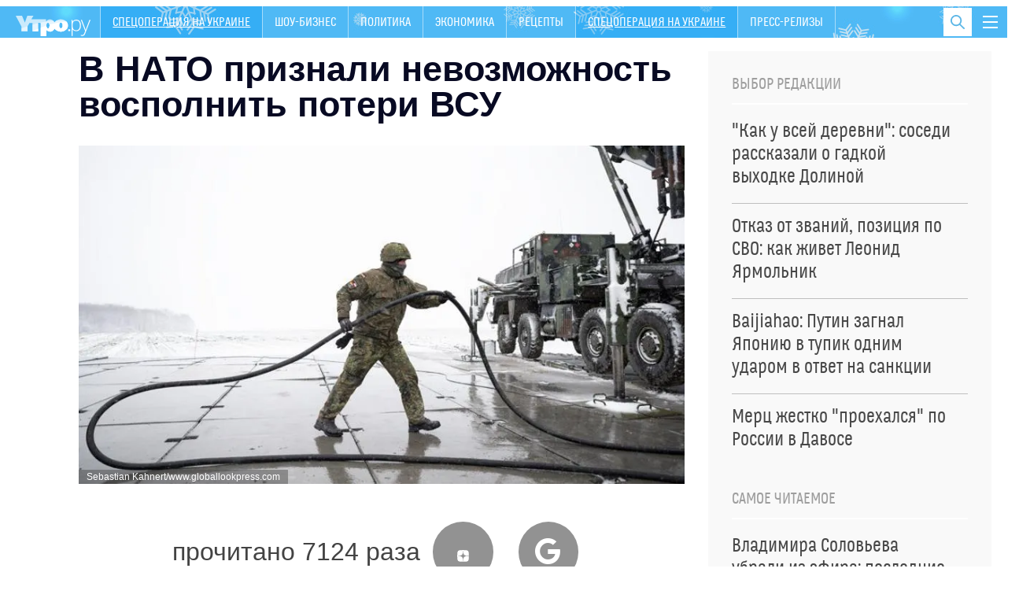

--- FILE ---
content_type: text/css
request_url: https://utro.ru/static/css/newmain.css?v18
body_size: 95915
content:
html {
  color: #222;
  font-size: 1em;
  line-height: 1.4;
}
::-moz-selection {
  background: #b3d4fc;
  text-shadow: none;
}
::selection {
  background: #b3d4fc;
  text-shadow: none;
}
/*
 * A better looking default horizontal rule
 */
hr {
  display: block;
  height: 1px;
  border: 0;
  border-top: 1px solid #ccc;
  margin: 1em 0;
  padding: 0;
}
/*
 * Remove the gap between audio, canvas, iframes,
 * images, videos and the bottom of their containers:
 * https://github.com/h5bp/html5-boilerplate/issues/440
 */
audio,
canvas,
iframe,
img,
svg,
video {
  vertical-align: middle;
}
fieldset {
  border: 0;
  margin: 0;
  padding: 0;
}
/*
 * Allow only vertical resizing of textareas.
 */
textarea {
  resize: vertical;
}
/* ==========================================================================
   Browser Upgrade Prompt
   ========================================================================== */
.browserupgrade {
  margin: 0.2em 0;
  background: #ccc;
  color: #000;
  padding: 0.2em 0;
}
body {
  background: #fff;
  font-size: 24px;
  line-height: 1.20833333;
  color: #434343;
  font-family: Arial, "Helvetica CY", "Nimbus Sans L", sans-serif;
}
:first-child {
  margin-top: 0;
}
#wrap {
  padding: 65px 0 0;
  min-width: 1000px;
  width: 100%;
  position: relative;
  z-index: 1;
}
/* clearfix */
@media (min-width: 1260px) {
  .only-medium {
    display: none !important;
  }
}
@media (max-width: 1600px) {
  .only-large {
    display: none !important;
  }
}
@media (max-width: 1259px) {
  .not-medium {
    display: none !important;
  }
}
@media (min-width: 1601px) {
  .not-large {
    display: none !important;
  }
}
/* ICONS */
.icon-search {
  display: inline-block;
  width: 18px;
  height: 18px;
  background: url([data-uri]) 0 0 / auto 100% no-repeat;
}
.toggle-search .icon-search::before {
	display: none;
}
.icon-fb {
  display: inline-block;
  width: 30px;
  height: 30px;
  vertical-align: middle;
  background: url([data-uri]) 50% 50% / auto 38px no-repeat;
}
.icon-tw {
  display: inline-block;
  width: 30px;
  height: 30px;
  vertical-align: middle;
  background: url([data-uri]) 50% 120% / auto 38px no-repeat;
}
.icon-vk {
  display: inline-block;
  width: 30px;
  height: 30px;
  vertical-align: middle;
  background: url([data-uri]) 50% 50% / auto 28px no-repeat;
}
.icon-ok {
  display: inline-block;
  width: 30px;
  height: 30px;
  vertical-align: middle;
  background: url([data-uri]) 50% 50% / auto 26px no-repeat;
}
.icon-exclamation {
  display: inline-block;
  width: 1px;
  height: 1em;
  vertical-align: middle;
  position: relative;
}
.icon-exclamation:after {
  content: "";
  position: absolute;
  top: 0;
  left: 0;
  bottom: 0;
  margin: auto 0;
  width: 21px;
  height: 18px;
  background: url([data-uri]) 50% 50% / auto 18px no-repeat;
}
.icon-hasvideo {
  display: inline-block;
  width: 1px;
  height: 1em;
  vertical-align: middle;
  position: relative;
}
.icon-hasvideo:after {
  content: "";
  position: absolute;
  top: 0;
  left: 0;
  bottom: 0;
  margin: auto 0;
  width: 18px;
  height: 13px;
  background: url([data-uri]) 50% 50% / auto 18px no-repeat;
}
.icon-video {
  display: inline-block;
  width: 43px;
  height: 22px;
  vertical-align: middle;
  background: url([data-uri]) 50% 50% / auto 22px no-repeat;
}
._arrow._down {
	color: #fb3131;
}
._arrow._up {
  color: #3bfb31;
}
.media-box {
  height: 0;
  padding: 0 0 56.25%;
  overflow: hidden;
  background-size: cover;
  background-repeat: no-repeat;
  background-position: 50% 50%;
  margin: 0;
  position: relative;
}
.media-box img {
  opacity: 0;
  max-width: 100%;
}
.media-box .icon-video {
  position: absolute;
  right: 10px;
  bottom: 10px;
}
/* HEADER */
.header {
  position: fixed;
  border-top: solid 8px #fff;
  top: 0;
  left: 0;
  right: 0;
  z-index: 999;
  /* background: #4fb9f5; */
  background: #4fb9f5 url(/static/img/ng/utro_NY_68.jpg) repeat-x;
  height: 48px;
  padding-left: 20px;
  min-width: 1000px;
  box-sizing: border-box;
  box-shadow: 0 0 0 8px #fff;
}
.header__logo {
  float: left;
  text-decoration: none;
  font-size: 0;
  line-height: 40px;
  /*background: url(/static/img/logo_ytronews.png) 0 12px / contain no-repeat;*/
  background: url(/static/img/logo-1.svg) 0 12px / contain no-repeat;
}
.header__logo img {
  height: 26px;
  width: auto;
  visibility: hidden;
}
.header__currency {
  float: right;
  list-style: none;
  padding: 0;
  margin: 0;
  height: 40px;
  font-family: 'Boblic', sans-serif;
  display: table;
  text-transform: uppercase;
}
.header__currency img {
	height: 36px;
	margin: 2px 10px 0px 0px;
}
.header__currency li {
  display: table-cell;
  line-height: 40px;
  font-size: 16px;
  padding: 0 6px;
}
.header__currency-name {
  margin-right: 2px;
}
.header__currency-value {
  color: #fff;
}
.header__search {
  float: right;
  width: 40px;
  height: 40px;
  position: relative;
  z-index: 5;
}
.header__search form {
  height: 36px;
  width: 0;
  overflow: hidden;
  background: #fff;
  margin: 2px 0 0;
  position: absolute;
  top: 0;
  right: 38px;
  transition: width .25s;
}
.page__search form {
  width: 100%;
  height: 36px;
  margin: 0 0 20px 0;
  position: relative;
}
.header__search form input, .page__search form input {
  width: 100%;
  height: 100%;
  border: 0;
  padding: 0 20px;
  line-height: 36px;
  box-sizing: border-box;
  border-right: solid 1px #0099f1;
  color: #0099f1;
  font-size: 16px;
  font-family: 'Boblic', sans-serif;
  outline: 0;
}
.page__search form input {
  border: solid 1px #dadada;
  width: 100%;	
  color: #474747;
  font-size: 18px;
}
.page__search .news-block__title {
	font-size: 18px;
	color: #474747;
	text-transform: none;
	border-bottom: 0px none;
}
.page__search .news-block__title strong {
	color: #0099f1;
}
.page__search form input[type=submit] {
	width: 10%;
    position: absolute;
    float: right;
    right: 0px;
    top: 0px;
    background-color: #4fb9f5;
    color: #fff;
}
.header__search form input:placeholder, .page__search form input[type=text]:placeholder {
  color: #0099f1;
}
.header__search form input::-webkit-input-placeholder, .page__search form input[type=text]::-webkit-input-placeholder {
  color: #0099f1;
}
.header__search form input::-moz-placeholder, .page__search form input[type=text]::-moz-placeholder {
  color: #0099f1;
}
.header__search form input:-ms-input-placeholder, .page__search form input[type=text]:-ms-input-placeholder {
  color: #0099f1;
}
.header__search form input::placeholder, .page__search form input[type=text]::placeholder {
  color: #0099f1;
}
.header__search.show-form form {
  width: 220px;
}
.header__drop-navi {
  position: absolute;
  right: 0;
  top: 100%;
  width: 200px;
  background: #0099f1;
  color: #fff;
  padding: 10px;
  font-size: 18px;
  font-family: 'Boblic', sans-serif;
  z-index: 99;
  display: none;
}
.header__drop-navi ul {
  list-style: none;
  padding: 0;
  margin: 0;
}
.header__drop-navi ul a {
  color: #fff;
  padding: 6px 0;
  display: block;
  text-decoration: none;
}
.header__drop-navi ul a:hover {
  text-decoration: underline;
}
.header.show-drop-navi {
	overflow-y: initial;
}
.header.show-drop-navi .header__drop-navi {
  display: block;
}
.header.show-drop-navi .toggle-drop-navi {
  background: #0099f1;
}
.toggle-drop-navi {
  cursor: pointer;
  float: right;
  padding: 0 12px;
  height: 40px;
  border: 0;
  background: rgba(0, 153, 241, 0);
  margin: 0;
  outline: 0;
}
.toggle-drop-navi i {
  display: block;
  width: 19px;
  height: 2px;
  background: #fff;
}
.toggle-drop-navi i + i {
  margin-top: 5px;
}
.toggle-search {
  float: right;
  width: 36px;
  height: 36px;
  border: 0;
  background: #fff;
  margin: 2px 2px;
  outline: 0;
}
/* PRIMARY-NAV */
.primary-nav {
  float: left;
  list-style: none;
  padding: 0;
  margin: 0 -20px 0 12px;
  display: table;
  white-space: nowrap;
  border-left: solid 1px rgba(255, 255, 255, 0.5);
  height: 40px;
  font-size: 16px;
  text-transform: uppercase;
  font-family: 'Boblic', sans-serif;
  display: inline-block;
  overflow: hidden;
}
.primary-nav > li {
  border-right: solid 1px rgba(255, 255, 255, 0.5);
  display: table-cell;
  vertical-align: middle;
}
.primary-nav > li > a {
  display: inline-block;
  color: #fff;
  text-decoration: none;
  padding: 0 15px;
  line-height: 40px;
  background: rgba(0, 153, 241, 0);
  transition: all .25s;
}
.primary-nav > li > a:hover {
  background: rgba(0, 153, 241, 0.33);
  text-decoration: underline;
}
.primary-nav > li.active a {
  background: rgba(0, 153, 241, 0.33);
  text-decoration: underline;
}
/* ARTICLE */
.js-mediator-article .article__font2 {
  font-size: 48px;
  font-weight: bold;
  color: #000;
  text-transform: uppercase;
  margin: 1em 0;
}
.js-mediator-article .article__font1 {
  font-weight: bold;
  color: #000;
  text-transform: uppercase;
  font-size: 24px;
}
.js-mediator-article .article__font-1 {
  font-size: 14px;
}
.js-mediator-article .article__font-2 {
  font-size: 12px;
}
.js-mediator-article .article__greybg { background-color: #eee; }
.js-mediator-article .article__quote {
  font-style: italic;
  color: #0099f1;
  border-top: 2px solid;
  border-bottom: 2px solid;
  border-color: rgba(67, 67, 67, 0.2);
  padding: 30px 65px;
  position: relative;
}
.js-mediator-article .article__quote:before {
	content: "\201C";
	display: inline;
	position: absolute;
	top: -20px;
	left: 15px;
	font-size: 60px;
	padding: 0px 10px 0px 0px;
	background-color: #fff;
}
.js-mediator-article ._block {
  position: relative;
  width: 40%;
  float: right;
  margin: 20px 0 20px 20px;
}
.js-mediator-article ._block:before {
  content: "";
  position: absolute;
  top: 0;
  left: 0;
  right: 0;
  bottom: 0;
  background: url(../img/shadow-article-top.png) 0 0 no-repeat;
  /*transform: rotateZ(-90deg);*/
  z-index: -1;
}
.js-mediator-article ._block .news-block{
  z-index: 1;
}
.js-mediator-article ._block .news-block .news-block__title {
  padding: 20px 20px 0 20px;
  margin: 0;
  border: 0;
}
.js-mediator-article .theme-news__list {
  list-style: none;
  padding: 20px;
  margin: 0 auto;
  max-width: 300px;
  font-family: 'Boblic', sans-serif;
}
.js-mediator-article .theme-news__list li {
  overflow: hidden;
  border-top: solid 1px #e3e3e3;
  padding: 16px 0;
}
.js-mediator-article .theme-news__list li .theme-news__list-title-prea {
  text-transform: uppercase;
  font-size: 20px;
  color: rgba(67, 67, 67, 0.5);
  font-weight: 400;
  padding: 20px 20px 0 0;
  margin: 0;
  font-family: 'Boblic', sans-serif;
}
.js-mediator-article .theme-news__list li:first-child {
  margin-top: 0;
}
.js-mediator-article .theme-news__list li:last-child {
  padding-bottom: 0;
}
.js-mediator-article .theme-news__list-item img {
  width: 80px;
  height: auto;
  margin: 0 15px 0 0;
  float: left;
}
.js-mediator-article .theme-news__list-item a {
  color: #626262;
  text-decoration: none;
  transition: all .25s;
}
.js-mediator-article .theme-news__list-item a:hover .theme-news__list-title {
  color: #0099f1;
}
.js-mediator-article .theme-news__list-title {
  display: block;
  overflow: hidden;
  font-size: 18px;
  line-height: 0.88888889;
  color: #626262;
  transition: color .25s;
}
 .video__container {
 position: relative;
    width: 100%;
    height: 0;
    padding-bottom: 56.25%;
    clear: both;
}
 .video__container iframe {
 position: absolute;
    top: 0;
    left: 0;
    width: 100%;
    height: 100%;
}
.head__adv {
	max-width: 1360px;
	margin: 0px auto 30px auto;
}
.head__adv>div>div {
	margin: 0 auto;
}
/* BREND-PAGE */
.brendpage .adv__brend {
	max-width: 1260px;
	margin: -65px auto 86px auto;
}
@media (min-width: 1341px) {
	#wrap.brendpage .adv__brend {
		margin: -100px auto 116px auto;
	}
}
.brendpage .header {
	top: 200px;
	border-top: 0px none;
	padding-top: 4px;
	box-shadow: none;
}
#wrap.brendpage {
	max-width: 1260px;
	margin: 0px auto;
	background: #fff;
}

/* TOP-NEWS */
.top-news {
  float: left;
  width: 100%;
  box-sizing: border-box;
  padding: 0 360px 30px 20px;
  margin-right: -340px;
  background-color: #fff;
}
.top-news__title {
  font-family: "Arial Black", "Helvetica CY", "Nimbus Sans L" sans-serif;
  margin: 0 0 28px;
  font-size: 45px;
  line-height: 1;
  letter-spacing: -0.5px;
  font-weight: 900;
}
.top-news__title a {
  text-decoration: none;
  color: inherit;
  transition: all .25s;
}
.top-news__title a:hover {
  color: #0099f1;
}
.top-news__media {
  margin: 0;
  padding: 0;
  font-size: 24px;
  line-height: 1;
  color: #a1a1a1;
}
.top-news .media-box {
  padding: 0;
  height: 342px;
  margin-bottom: 20px;
}
.top-news__list {
  float: left;
  width: 340px;
  box-sizing: border-box;
  padding: 20px 20px 61px;
  font-family: 'Boblic', sans-serif;
}
.top-news__list ul {
  list-style: none;
  padding: 0;
  margin: 0;
}
.top-news__list ul > li {
  border-top: solid 1px #d9d9d9;
  padding: 20px 0;
}
.top-news__list ul a {
  display: inline-block;
  position: relative;
  text-decoration: none;
  color: inherit;
  transition: all .25s;
}
.top-news__list ul a:hover {
  color: #0099f1;
}
.top-news__list-title {
  font-size: 24px;
  line-height: 1;
  font-weight: 400;
  margin: 0;
  display: block;
  padding-right: 18px;
}
.top-news__list-title .icon-exclamation,
.top-news__list-title .icon-hasvideo {
  position: absolute;
  margin-left: 4px;
}
.top-news__list ._arrow {
  position: absolute;
  left: -20px;
  top: -1px;
  width: 20px;
  text-align: center;
  font-size: 18px;
  letter-spacing: -3px;
}
.top-news__list ._arrow._up {
  color: #0099f1;
}
.top-news__list ._arrow._down {
  color: #fb3131;
}
/* RECOMMEND */
.recommend {
  float: right;
  width: 340px;
  position: relative;
  z-index: 3;
  height: 546px;
  margin-top: -36px;
  box-sizing: border-box;
  padding: 0 20px;
}
/* NEWS-BLOCK */
.news-block__title {
  text-transform: uppercase;
  font-size: 20px;
  color: rgba(67, 67, 67, 0.5);
  font-weight: 400;
  padding: 0 0 12px;
  border-bottom: solid 2px rgba(67, 67, 67, 0.2);
  margin: 0 0 20px;
  font-family: 'Boblic', sans-serif;
}
.news-block__list {
  list-style: none;
  padding: 0;
  margin: 0 0 10px;
  font-size: 24px;
  line-height: 1;
  font-family: 'Boblic', sans-serif;
}
.news-block__list > li {
  margin-bottom: 20px;
}
.news-block__list > li:after {
  content: "";
  display: block;
  clear: both;
}
.news-block__list > li:last-child {
  margin-bottom: 0;
}
.news-block__list > li img {
  float: left;
  width: 100px;
  height: 100px;
  margin: 0 20px 0 0;
}
.news-block__list a {
  text-decoration: none;
  color: inherit;
  transition: all .25s;
}
.news-block__list a:hover {
  color: #0099f1;
}
.news-block__list-title {
  display: block;
  padding-right: 20px;
  font-size: inherit;
  margin: 0;
  font-weight: 400;
  font-family: inherit;
  line-height: inherit;
}
.news-listing__chosen .news-block__list-title {
  font-family: 'Boblic', sans-serif;
  font-size: 24px;
}
.news-block__list-title .icon-exclamation,
.news-block__list-title .icon-hasvideo {
  position: absolute;
  margin-left: 6px;
}
.news-block__list._align-right > li {
  text-align: right;
}
.news-block__list._align-right > li img {
  float: right;
  margin: 0 0 0 20px;
}
.news-block___more {
  font-size: 14px;
  color: #9c9c9c;
  transition: all .25s;
}
.news-block___more:hover {
  color: #0099f1;
}
/* NEWS-GROUP */
.news-group {
  float: left;
  width: 100%;
  margin-right: -360px;
}
.news-group__content {
  background: #f2f2f2;
  float: left;
  margin-right: 360px;
  padding: 40px 0 1px;
}
.news-group__item {
  float: left;
  width: 50%;
  padding: 0 20px;
  min-height: 470px;
  box-sizing: border-box;
}
.news-group__item .banner {
  text-align: center;
}
.news-group__item .banner img {
  max-width: 100%;
}
.news-group._inner {
  margin: 0;
  float: none;
}
.news-group._inner .news-group__content {
  float: none;
  margin-right: 0;
  padding: 40px 18px 40px 17px;
}
.news-group._inner .news-group__content:after {
  content: "";
  clear: both;
  display: block;
}
.news-group._inner .news-group__item {
  width: 25%;
  padding: 0 17px 0 18px;
  min-height: 120px;
}
.partners-block_1 {
  float: right;
  width: 340px;
  padding: 0 20px;
  box-sizing: border-box;
}
.partners-block_1__content {
  background: #f4f4f4;
  min-height: 400px;
  box-sizing: border-box;
  max-width: 300px;
  margin: 0 auto;
}
#wrap .partners-news__list {
  list-style: none;
  padding: 20px;
  margin: 0 auto;
  max-width: 300px;
  font-family: 'Boblic', sans-serif;
}
#wrap .partners-news__list-item {
  margin: 16px 0 0;
  overflow: hidden;
}
#wrap .partners-news__list-item:first-child {
  margin-top: 0;
}
#wrap .partners-news__list-item img {
  width: 80px;
  height: auto;
  margin: 0 15px 0 0;
  float: left;
}
#wrap .partners-news__list-item a {
  color: #626262;
  text-decoration: none;
  transition: all .25s;
}
#wrap .partners-news__list-item a:hover .partners-news__list-title {
  color: #0099f1;
}
#wrap .partners-news__list-title {
  display: block;
  overflow: hidden;
  font-size: 18px;
  line-height: 0.88888889;
  color: #626262;
  transition: color .25s;
}
.banner-full {
  padding: 40px 20px;
}
/* SHORT-NEWS */
.short-news {
  background: #474747;
  padding: 45px 17px 35px 18px;
  color: #fff;
}
.short-news .container {
  position: relative;
}
.short-news .container:after {
  content: "";
  display: block;
  clear: both;
}
.short-news .slider-short-news__item {
  width: 25%;
  padding: 0 18px 40px 17px;
  min-height: 200px;
  float: left;
}
/* SLIDER-SHORT-NEWS */
.slider-short-news {
  background: #474747;
  padding: 45px 20px 35px;
  position: relative;
}
.slider-short-news__prev a,
.slider-short-news__next a {
  position: absolute;
  width: 20px;
  height: 80px;
  text-decoration: none;
  top: 50%;
  margin-top: -40px;
  background: url([data-uri]) 50% 50% / auto 52px no-repeat;
  opacity: .5;
  transition: opacity .25s;
}
.slider-short-news__prev a.disabled,
.slider-short-news__next a.disabled {
  opacity: .1 !important;
  cursor: default;
}
.slider-short-news__prev a:hover,
.slider-short-news__next a:hover {
  opacity: .85;
}
.slider-short-news__prev a {
  left: 0;
  -webkit-transform: rotate(180deg);
      -ms-transform: rotate(180deg);
          transform: rotate(180deg);
}
.slider-short-news__next a {
  right: 0;
}
.slider-short-news .container {
  margin: auto;
}
.slider-short-news__banner {
  float: right;
  width: 300px;
}
.slider-short-news__banner img {
  text-align: center;
  max-width: 100%;
  //position: absolute;
  top: 0;
  bottom: 0;
  right: 20px;
  margin: auto 0;
}
.slider-short-news__content {
  color: #cecece;
  position: relative;
  margin-right: 340px;
}
.slider-short-news__content ._slider {
  height: 100%;
  position: relative;
}
.slider-short-news__item {
  padding: 0 0 35px;
  height: 100%;
  box-sizing: border-box;
  min-height: 240px;
}
.slider-short-news__item h3 {
  text-transform: uppercase;
  font-size: 24px;
  font-weight: 400;
  font-family: 'Boblic', sans-serif;
  padding: 0 0 12px;
  border-bottom: solid 2px #7f7f7f;
  margin: 0 0 35px;
}
.slider-short-news__item ul {
  list-style: none;
  padding: 0;
  margin: 0;
}
.slider-short-news__item ul li + li {
  margin-top: 30px;
}
.slider-short-news__item ul a {
  display: block;
  color: #cecece;
  font-size: 24px;
  font-family: 'Boblic', sans-serif;
  text-decoration: none;
  transition: all .25s;
  width: 100%;
  overflow: hidden;
}
.slider-short-news__item ul a:hover {
  color: #0099f1;
}
.slider-short-news__item ul .media-box {
  margin-bottom: 20px;
}
.slider-short-news__item ul .media-box img {
  display: none;
}
.slider-short-news__item ul p {
  font-size: 16px;
  font-family: Arial, "Helvetica CY", "Nimbus Sans L", sans-serif;
  color: #ccc;
}
.slider-short-news__item ._info {
  font-size: 16px;
  position: absolute;
  bottom: 0;
  line-height: 1;
}
.slider-short-news__item ._info span {
  color: #fff;
}
/* SLIDER-NEWS */
.slider-news {
  padding: 40px 0;
  background: #474747;
  width: 100%;
  overflow: hidden;
}
.slider-news__prev,
.slider-news__next {
  position: absolute;
  width: 36px;
  height: 36px;
  top: -4px;
}
.slider-news__prev a,
.slider-news__next a {
  display: block;
  width: 36px;
  height: 36px;
  background: url([data-uri]) 50% 50% / auto 18px no-repeat;
  opacity: .5;
  transition: opacity .25s;
}
.slider-news__prev a:hover,
.slider-news__next a:hover {
  opacity: 1;
}
.slider-news__prev a.disabled,
.slider-news__next a.disabled {
  opacity: .1 !important;
  cursor: default;
}
.slider-news__next {
  right: -10px;
  -webkit-transform: rotate(180deg);
      -ms-transform: rotate(180deg);
          transform: rotate(180deg);
}
.slider-news__prev {
  right: 30px;
}
.slider-news .container {
  padding: 0 20px;
}
.slider-news__header {
  position: relative;
  border-bottom: solid 2px rgba(255, 255, 255, 0.3);
  margin: 0 0 55px;
  padding: 0 0 15px;
}
.slider-news__title {
  font-size: 24px;
  margin: 0;
  line-height: 1;
  text-transform: uppercase;
  font-family: 'Boblic', sans-serif;
  font-weight: 400;
  color: rgba(255, 255, 255, 0.5);
}
.slider-news__content {
  margin: 0 -20px;
}
.slider-news__list {
  list-style: none;
  padding: 0;
  margin: 0;
  color: #fff;
  height: 100%;
}
.slider-news__list article {
  padding-bottom: 50px;
}
.slider-news__list li {
  height: 100%;
}
.slider-news__list-content {
  padding: 0 20px 10px;
}
.slider-news__list .media-box {
  margin: 0 0 25px;
  position: relative;
}
.slider-news__list h3 {
  font-size: 24px;
  font-family: 'Boblic', sans-serif;
  font-weight: 400;
  margin: 0 0 15px;
  transition: all .25s;
  min-height: 58px;
}
.slider-news__list h3 a {
  color: #fff;
  text-decoration: none;
  transition: all .25s;
}
.slider-news__list h3 a:hover {
  color: #0099f1;
}
.slider-news__list p {
  font-size: 16px;
  margin: 0;
}
.slider-news__list ._info {
  font-size: 16px;
  color: #b4b2b2;
  position: absolute;
  bottom: 0;
}
.slider-news__list ._info span {
  color: #fff;
}
.slider-news__link {
  text-decoration: none;
  color: #fff;
  display: block;
  padding-bottom: 50px;
}
.slider-news__link:hover h3 {
  color: #0099f1;
}
/* NEWS-CENTER */
.news-center {
  padding: 40px 0 0 10px;
}
.news-center .container {
  display: table;
  width: 100%;
}
.news-center._three-column .news-center__item,
.news-center._four-column .news-center__item {
  width: 33.333%;
  box-sizing: border-box;
  display: table-cell;
  vertical-align: top;
  padding: 0 10px 25px;
}
.news-center._three-column .news-center__item:last-child,
.news-center._four-column .news-center__item:last-child {
  padding-right: 20px;
}
.news-center._four-column .news-center__item {
  width: 25%;
}
.news-center .banner {
  margin: 30px 0;
  text-align: center;
}
.news-center .banner img {
  max-width: 100%;
}
.news-center .banner:first-child {
  margin-top: 0;
}
.news-center .banner:last-child {
  margin-bottom: 0;
}
.news-center__top {
  min-height: 424px;
  border-bottom: solid 1px #bfbfbf;
  margin-bottom: 25px;
  box-sizing: border-box;
  padding-bottom: 20px;
  font-size: 20px;
  color: #a1a1a1;
}
.news-center__top .media-box {
  margin-bottom: 20px;
}
.news-center__top .media-box img {
  display: none;
}
.news-center__top a {
  color: inherit;
  text-decoration: none;
}
.news-center__top a:hover .news-center__top-title {
  color: #0099f1;
}
.news-center__top-title {
  margin: 0 0 15px;
  font-size: 24px;
  font-weight: 400;
  font-family: 'Boblic', sans-serif;
  color: inherit;
  transition: all .25s;
  color: #434343;
  line-height: 1;
  min-height: 2em;
}
.news-center__top p {
  margin: 0;
  font-size: 20px;
  color: #a1a1a1;
}
.news-center__top-author, .article_source {
  line-height: 28px;
  font-size: 16px;
  padding-left: 38px;
  margin-top: 1em;
}
.article_source {
	margin-right: 10px;	
}
.news-center__top-author a, .article_source a {
  color: #0099f1;
}
.news-center__top-author i {
  float: left;
  width: 28px;
  height: 28px;
  border-radius: 50%;
  margin-left: -38px;
  background-image: url([data-uri]);
}
/* NEWS-LISTING */
.news-listing {
  list-style: none;
  padding: 0;
  margin: 0;
}
.news-center .news-listing { height: 570px; overflow-y: scroll; overflow-x: hidden; }
.news-center .news-listing::-webkit-scrollbar { width: 1em; }
.news-listing li + li {
  margin-top: 30px;
}
.news-listing li:after {
  content: "";
  clear: both;
  display: block;
}
.news-listing li a {
  text-decoration: none;
  color: inherit;
  display: block;
  padding-left: 65px;
  font-size: 18px;
}
.news-listing li a:hover .news-listing__title {
  color: #0099f1;
}
.news-listing li time,
.news-listing li .time {
  float: left;
  margin-left: -65px;
  margin-right: 20px;
  color: #909090;
}
.news-listing li._important time,
.news-listing li._important .time {
  color: #0099f1;
}
.news-listing__title {
  font-weight: 400;
  margin: 0;
  transition: all .25s;
}
.news-listing p {
	color: rgba(67, 67, 67, 0.5);
	font-family: Boblic, sans-serif;
	font-size: 18px;
	margin-top: 10px !important;
}
.news-listing__chosen {
  list-style: none;
  padding: 0;
  margin: 0;
}
.news-listing__chosen > li {
  padding: 15px 0 18px;
  font-size: 16px;
}
.news-listing__chosen > li:first-child {
  padding-top: 0;
}
.news-listing__chosen > li:after {
  content: "";
  display: block;
  clear: both;
}
.news-listing__chosen > li + li {
  border-top: solid 1px #bfbfbf;
}
.news-listing__chosen > li img {
  float: right;
  margin: 0 0 0 12px;
}
.news-listing__chosen > li p {
  margin: 0;
}
.news-listing__chosen a {
  text-decoration: none;
  color: #474747;
}
.news-listing__chosen a:hover .news-listing__chosen-title {
  color: #0099f1;
}
.news-listing__chosen-title {
  font-weight: 400;
  font-family: 'Boblic', sans-serif;
  color: #474747;
  font-size: 24px;
  margin: 0 0 10px;
  transition: color .25s;
  line-height: 1;
}
.news .news-listing li time {
	font-size: 14px;
	display: block;
	float: none;
	margin-left: 0px;
}
.news .news-listing li a {
	padding-left: 0px;
	color: #080a23;
}
._item-shadow {
  background: #fff url(../img/shadow-article.png) 100% 100% no-repeat;
}
/* OPINIONS-LIST */
.opinions-list {
  background: #474747;
  padding: 50px 10px;
  color: #fff;
}
.opinions-list .container {
  position: relative;
  margin: auto;
}
.opinions-list .container:after {
  content: "";
  display: block;
  clear: both;
}
.opinions-list__item {
  float: left;
  width: 25%;
  box-sizing: border-box;
  padding: 0 10px 45px;
  font-size: 16px;
}
.opinions-list__item p {
  margin: 0;
}
.opinions-list__item ._info {
  color: #b4b2b2;
  position: absolute;
  bottom: 0;
}
.opinions-list__item ._info span {
  color: #fff;
}
.opinions-list__author {
  border-bottom: solid 1px #7f7f7f;
  margin: 0 0 30px;
  position: relative;
  height: 127px;
  box-sizing: border-box;
}
.opinions-list__author img {
  position: absolute;
  max-height: 100%;
  width: auto;
  right: 0;
  bottom: 0;
}
.opinions-list__author-name {
  text-transform: uppercase;
  font-size: 24px;
  font-weight: 400;
  color: rgba(255, 255, 255, 0.5);
  font-family: 'Boblic', sans-serif;
  position: absolute;
  left: 0;
  bottom: 12px;
  z-index: 2;
}
.opinions-list__section {
  font-size: 16px;
  color: #0099f1;
  margin: 0 0 20px;
}
.opinions-list__title {
  font-size: 24px;
  font-weight: 400;
  margin: 0 0 16px;
  color: #fff;
  font-family: 'Boblic', sans-serif;
  min-height: 58px;
}
.opinions-list__title a {
  color: inherit;
  text-decoration: none;
  transition: all .25s;
  display: inline-block;
}
.opinions-list__title a:hover {
  color: #0099f1;
}
/* USERS-CHOOSE */
.users-choose {
  padding: 35px 10px 25px;
  font-family: 'Boblic', sans-serif;
}
.users-choose .container {
  padding: 0 10px;
  margin: auto;
  background-color: #fff;
}
.users-choose__title {
  font-size: 24px;
  font-weight: 400;
  padding-bottom: 12px;
  border-bottom: solid 2px #c7c7c7;
  margin: 0 0 37px;
  text-transform: uppercase;
  color: rgba(67, 67, 67, 0.5);
}
.users-choose__list {
  list-style: none;
  padding: 0;
  margin: 0 0 0 -20px;
  font-size: 18px;
  line-height: 0.88888889;
}
.users-choose__list:after {
  content: "";
  display: block;
  clear: both;
}
.users-choose__list li {
  float: left;
  box-sizing: border-box;
}
.users-choose__list a {
  display: inline-block;
  color: inherit;
  text-decoration: none;
  transition: all .25s;
}
.users-choose__list a:hover {
  color: #0099f1;
}
/* PERSONS-PREVIEW */
.persons-preview {
  padding: 40px 20px;
  background: #474747;
  color: #fff;
}
.persons-preview__search {
  float: left;
  width: 302px;
  box-sizing: border-box;
  padding: 14px 20px 20px;
  border: solid 1px #adadad;
}
.persons-preview__search form {
  position: relative;
  padding-right: 97px;
}
.persons-preview__search form input[type=submit] {
  position: absolute;
  top: 0;
  right: 0;
  height: 32px;
  width: 84px;
  border: 0;
  background: #9f9f9f;
  font-size: 14px;
  transition: all .25s;
}
.persons-preview__search form input[type=submit]:hover {
  background: #0099f1;
}
.persons-preview__search form input[type=text],
.persons-preview__search form input[type=search] {
  display: block;
  border: solid 1px #fff;
  width: 100%;
  box-sizing: border-box;
  height: 32px;
  padding: 6px 12px;
  font-size: 14px;
  font-family: inherit;
  outline: 0;
  transition: all .25s;
}
.persons-preview__search form input[type=text]:focus,
.persons-preview__search form input[type=search]:focus {
  border-color: #0099f1;
}
.persons-preview__search form input[type=text]:placeholder,
.persons-preview__search form input[type=search]:placeholder {
  color: #cfcfcf;
}
.persons-preview__search form input[type=text]::-webkit-input-placeholder,
.persons-preview__search form input[type=search]::-webkit-input-placeholder {
  color: #cfcfcf;
}
.persons-preview__search form input[type=text]::-moz-placeholder,
.persons-preview__search form input[type=search]::-moz-placeholder {
  color: #cfcfcf;
}
.persons-preview__search form input[type=text]:-ms-input-placeholder,
.persons-preview__search form input[type=search]:-ms-input-placeholder {
  color: #cfcfcf;
}
.persons-preview__search form input[type=text]::placeholder,
.persons-preview__search form input[type=search]::placeholder {
  color: #cfcfcf;
}
.persons-preview__list {
  overflow: hidden;
  box-sizing: border-box;
  padding: 15px 0 0;
}
.persons-preview__list-name {
  display: block;
  font-size: 18px;
  line-height: 1.1;
}
.persons-preview__list ul {
  list-style: none;
  padding: 0;
  margin: 0;
  font-family: 'Boblic', sans-serif;
}
.persons-preview__list ul li {
  float: left;
  margin-bottom: 15px;
  box-sizing: border-box;
}
.persons-preview__list ul a {
  text-decoration: none;
  color: #fff;
  transition: all .25s;
}
.persons-preview__list ul a small {
  display: block;
  font-size: 14px;
  color: #b5b5b5;
}
.persons-preview__list ul a:hover {
  color: #0099f1;
}
.persons-preview__title {
  text-transform: uppercase;
  font-weight: 400;
  color: rgba(255, 255, 255, 0.5);
  border-bottom: solid 2px rgba(255, 255, 255, 0.3);
  font-size: 18px;
  line-height: 20px;
  font-family: 'Boblic', sans-serif;
  margin: 0 0 20px;
  padding: 0 0 10px;
}
.persons-preview__list.main-list .persons-preview__title, .persons-preview__list.main-list  ul a {
	color: #434343;
}
.persons-preview__alphabet {
  list-style: none;
  padding: 0 0 30px;
  margin: 0 -14px 0 0;
  min-height: 140px;
  box-sizing: border-box;
}
.persons-preview__alphabet li {
  float: left;
  width: 24px;
  font-size: 18px;
  line-height: 24px;
}
.persons-preview__alphabet a {
  text-decoration: none;
  color: #fff;
  text-transform: uppercase;
  font-family: 'Boblic', sans-serif;
  transition: all .25s;
}
.persons-preview__alphabet a:hover {
  color: #0099f1;
}
/* FOOTER  */
.footer {
  background: #4fb9f5;
  color: #fff;
  padding: 50px 0 35px;
}
.footer .container {
  padding: 0 10px;
  margin: auto;
}
.footer .container:after {
  content: "";
  display: block;
  clear: both;
}
.footer .clearfix {
	margin-bottom: 120px;
}
.footer__column {
  float: left;
  width: 25%;
  padding: 0 10px 60px;
  box-sizing: border-box;
}
.footer__column h3 {
  text-transform: uppercase;
  font-size: 24px;
  margin: 0 0 30px;
  font-family: 'Boblic', sans-serif;
  font-weight: 400;
  padding: 0 0 13px;
  border-bottom: solid 2px rgba(255, 255, 255, 0.3);
}
.footer__column ul {
  list-style: none;
  padding: 0;
  margin: 0;
  font-family: 'Boblic', sans-serif;
  line-height: 1.25;
}
.footer__column ul li {
  margin: 0 0 14px;
}
.footer__column ul a {
  text-decoration: none;
  color: #fff;
}
.footer__column ul a:hover {
  text-decoration: underline;
}
.footer__column address {
  font-style: normal;
  font-size: 16px;
}
.footer__column address a {
  color: inherit;
  text-decoration: none;
}
.footer__column address p {
  margin: 0 0 1em;
}
.footer .icon-fb,
.footer .icon-tw,
.footer .icon-vk,
.footer .icon-zen,
.footer .icon-ok {
  position: relative;
  top: -2px;
  margin-right: 20px;
}
.footer .copyright {
  float: left;
  font-size: 16px;
  margin-left: 10px;
}
.footer .reg-info {
  float: right;
  font-size: 16px;
  margin-right: 10px;
}
/* LAYOUT-TWO-COLUMN */
.layout-two-column {
  padding: 0 20px;
  max-width: 1350px;
  margin: auto;
  box-sizing: border-box;
  overflow: hidden;
}
/*.layout-two-column:after {
  content: "";
  display: block;
  clear: both;
}*/
.layout-two-column__main {
  float: left;
  width: 100%;
  margin: 0 -418px 0 0;
  padding: 0 390px 0 80px;
  position: relative;
  box-sizing: border-box;
  background-color: #fff;
}
.layout-two-column__aside {
  width: 360px;
  position: relative;
  z-index: 99;
  float: right;
  background: #f9f9f9;
  padding: 30px 30px 15000px;
  margin-bottom: -14970px;
  box-sizing: border-box;
}
.layout-two-column__aside .banner {
  text-align: center;
}
.layout-two-column__aside .banner img {
  max-width: 100%;
}
.layout-two-column__aside ._block {
  margin-bottom: 30px;
}
.layout-two-column__aside ._block:last-child {
  margin-bottom: 0;
}
.layout-two-column__aside .partners-news__list {
  background: #fff;
}
.layout-two-column__aside .partners-news__list li {
  border-top: solid 1px #e3e3e3;
  padding: 16px 0;
  margin: 0 !important;
}
.layout-two-column__aside .partners-news__list li:first-child {
  padding-top: 0;
  border-top: 0;
}
.layout-two-column__aside .partners-news__list li:last-child {
  padding-bottom: 0;
}
.layout-two-column__aside .news-block__title {
  border-bottom-color: #fff;
}
.layout-two-column__aside .news-block__list {
  padding-bottom: 20px;
}
.layout-two-column__aside .news-block__list li {
  border-bottom: solid 1px #fff;
  margin: 0 !important;
  padding: 22px 0;
}
.layout-two-column__aside .news-block__list li:first-child {
  padding-top: 0;
}
.layout-two-column__aside .news-block__list li a {
  color: #474747;
}
.layout-two-column__aside .news-block__list li a:hover {
  color: #0099f1;
}
/* NEWS */
.news p, .news li {
  margin: 1.35em 0;
}
.news p:first-child {
  margin-top: 0;
}
.news p:last-child {
  margin-bottom: 0;
}
.news p a {
  color: inherit;
  text-decoration: underline;
  text-decoration-color: #0099f1;
}
.news p a:hover {
  color: #0099f1;
}
.news:after {
  content: "";
  clear: both;
  display: block;
}
.news__title {
  font-weight: 900;
  font-size: 45px;
  line-height: 1;
  margin: 0 0 30px;
  color: #080a23;
}
.news__media {
  margin: 0 0 25px;
  position: relative;
  z-index: 0;
}
.news__media img,
.news__media iframe,
.news__media video {
  width: 100%;
  height: auto;
  display: block;
}
.news__media figcaption {
  position: absolute;
  bottom: 0;
  left: 0;
  max-width: 100%;
  box-sizing: border-box;
  color: #fff;
  background: rgba(71, 71, 71, 0.45);
  padding: 2px 10px;
  font-size: 12px;
  line-height: 14px;
}
.news__banner {
  float: left;
  max-width: 300px;
  margin: 0 32px 1em 0;
}
.news__banner img {
  max-width: 100%;
}
.news__lead {
  font-style: italic;
  font-size: 28px;
  font-weight: 700;
  line-height: 1;
  margin: 0 0 20px;
  color: #252525;
}
.news .js-mediator-article img {
	max-width: 100% !important;
	height: auto !important;
}
.news__short-link {
  border-top: solid 2px #e2e2e2;
  border-bottom: solid 1px #e2e2e2;
  display: block;
  overflow: hidden;
  font-family: 'Boblic', sans-serif;
  padding: 15px 0;
  font-size: 20px;
  line-height: 1.1;
  margin: 20px 0;
}
.news__short-link-title {
  color: #acacac;
  text-transform: uppercase;
  float: left;
  margin-right: 6px;
}
.news__short-link a {
  display: table;
  text-decoration: none;
  color: inherit;
  transition: all .25s;
}
.news__short-link a:hover {
  color: #0099f1;
}
.news__share {
  margin: 20px 0;
  font-size: 16px;
}
.news__more-news {
  float: right;
  max-width: 386px;
  box-sizing: border-box;
  padding: 12px 36px 30px;
  background: url(../img/shadow-article_left.png) 0 100% no-repeat;
  margin: -0.5em -30px 1em 30px;
  position: relative;
}
.news__more-news:before {
  content: '';
  position: absolute;
  top: 0;
  left: 0;
  width: 20px;
  height: 30px;
  background: linear-gradient(#fff, rgba(255, 255, 255, 0));
}
.news__more-news-list {
  list-style: none;
  padding: 0;
  margin: 0;
}
.news__more-news-list li {
  padding: 22px 0;
  border-top: solid 1px #d4d4d4;
  font-size: 22px;
  line-height: 1;
  font-family: 'Boblic', sans-serif;
}
.news__more-news-list li:first-child {
  border-top: 0;
  padding-top: 0;
}
.news__more-news-list li:last-child {
  padding-bottom: 10px;
}
.news__more-news-list li a {
  display: inline-block;
  text-decoration: none;
  color: inherit;
  transition: all .25s;
}
.news__more-news-list li a:hover {
  color: #0099f1;
}
.news__meta {
  clear: both;
  margin: 30px 0 50px;
  text-align: right;
  font-size: 14px;
  color: #828282;
}
.news__meta .news-center__top-author {
  display: inline-block;
  vertical-align: middle;
  margin: 0;
}
.news__date {
  display: inline-block;
  vertical-align: middle;
  margin: 0 20px 0 0;
  line-height: 30px;
}
.news__help {
  background: #e9e9e9;
  padding: 25px 30px;
  margin: 35px 0;
}
.news__help-title {
  display: inline-block;
  vertical-align: middle;
}
.news__help-share {
  display: inline-block;
  vertical-align: middle;
}
.news__read-more {
  margin: 30px 0;
}
.news__read-more-list {
  font-family: 'Boblic', sans-serif;
  font-size: 28px;
  line-height: 1.2;
  list-style: none;
  padding: 0;
  margin: 0;
}
.news__read-more-list li {
  padding: 20px 0;
  border-bottom: solid 1px #d7d7d7;
}
.news__read-more-list li:first-child {
  padding-top: 0;
}
.news__read-more-list a {
  color: inherit;
  text-decoration: none;
  transition: color .25s;
}
.news__read-more-list a:hover {
  color: #0099f1;
}
.news__partners-horizontal, .news__photorep {
  margin: 35px 0;
}
.news__photorep a.news__title {
	text-decoration: none;
	font-size: 33px;
	margin-bottom: 20px;
	display: block;
}
.news__partners-horizontal-list {
  list-style: none;
  padding: 0;
  margin: 0 -10px;
  font-size: 18px;
  font-family: 'Boblic', sans-serif;
}
.news__partners-horizontal-list:after {
  content: "";
  display: block;
  clear: both;
}
.news__partners-horizontal-list li {
  width: 33.333%;
  float: left;
  padding: 0 10px;
  box-sizing: border-box;
}
.news__ads {
  margin: 30px 0;
}
.news__comments {
  margin: 40px 0;
}
.news__comments-stats {
  padding: 10px 0 10px 10px;
  font-size: 12px;
  color: #959494;
}
.news__comments-stats span {
  margin: 0 10px;
}
.news__comments-stats b {
  color: #000;
}
.news__comments-field {
  border: solid 1px #afafaf;
}
.news__comments-field textarea {
  display: block;
  width: 100%;
  height: 162px;
  border: 0;
  padding: 10px 20px;
  font-size: 16px;
  font-family: inherit;
  box-sizing: border-box;
}
.news__comments-actions {
  border: solid 1px #afafaf;
  border-top: 0;
  background: #f4f4f4;
  height: 32px;
}
.news__comments-actions ._submit {
  float: right;
  background: #666;
  color: #fff;
  font-size: 14px;
  font-weight: 700;
  border: 0;
  padding: 0 40px;
  transition: all .25s;
  height: 32px;
}
.news__comments-actions ._submit:hover {
  background: #0099f1;
}
.news__comments-actions ._btn {
  float: left;
  background: #f4f4f4;
  color: #767676;
  font-size: 14px;
  border: 0;
  padding: 0 30px;
  transition: all .25s;
  height: 32px;
  text-decoration: none;
  line-height: 32px;
  border-right: solid 1px #afafaf;
}
.news__comments-actions ._btn:hover {
  background: #0099f1;
  color: #fff;
}
.news__blocks-news {
  margin: 0 -30px;
}
.news__blocks-news ._row {
  display: table;
  width: 100%;
}
.news__blocks-news ._row .news-center__item:first-child {
  position: relative;
}
.news__blocks-news ._row .news-center__item:first-child:after {
  content: "";
  position: absolute;
  bottom: 0;
  left: 0;
  width: 40px;
  height: 20px;
  background: linear-gradient(to right, #fff, rgba(255, 255, 255, 0));
}
.news__blocks-news ._row .news-center__item {
  display: table-cell;
  vertical-align: top;
  padding: 0 30px 30px;
  width: 50%;
  box-sizing: border-box;
}
.news__blocks-news ._row .news-center__item .media-box img {
  display: none;
}
.news__blocks-news ._row + ._row .news-center__item {
  padding-top: 30px;
}
.news__blocks-news ._row + ._row .news-center__item + .news-center__item {
  position: relative;
}
.news__blocks-news ._row + ._row .news-center__item + .news-center__item:before {
  content: "";
  position: absolute;
  top: 0;
  left: 0;
  right: 0;
  bottom: 0;
  background: url(../img/shadow-article-top.png) 0 0 no-repeat;
}
.news__blocks-news ._row + ._row .news-center__item + .news-center__item > * {
  position: relative;
  z-index: 1;
}
.short-news-preview a {
  display: block;
  text-decoration: none;
  color: inherit;
  font-size: 18px;
  line-height: 1.22222222;
}
.short-news-preview a:after {
  content: "";
  clear: both;
  display: block;
}
.short-news-preview a:hover ._title {
  color: #0099f1;
}
.short-news-preview img {
  float: left;
  width: 74px;
  border: solid 1px #98989d;
  margin: 0 16px 0 0;
}
.short-news-preview ._section {
  display: block;
  overflow: hidden;
  text-transform: uppercase;
  color: #b3b3b3;
}
.short-news-preview ._title {
  color: inherit;
  transition: all .25s;
}
.fly-social-wrap {
  position: absolute;
  margin-left: -60px;
}
.fly-social {
  width: 45px;
  text-align: center;
}
.fly-social-wrap.start-fly .fly-social {
  position: fixed;
  top: 92px;
}
.fly-social-wrap.stop-fly .fly-social {
  position: relative;
  top: 0;
}
.layout-two-column__aside.start-fly ._inner-fly {
  position: fixed;
  bottom: 30px;
  width: 300px;
}
.layout-two-column__aside.stop-fly ._inner-fly {
  position: absolute;
  width: 300px;
  bottom: auto;
}

/* Photoreport */

.photoreport {
  margin: 0 0 20px;
  overflow: hidden;
}
.photoreport .news-center__top-title a {
  color: inherit;
  text-decoration: none;
}
.photoreport .news-center__top-title a:hover {
  color: #0099f1;
}
.photoreport__top-group {
  position: relative;
  margin-bottom: 4px;
  margin-left: -4px;
  height: 0;
  padding-bottom: 39.02439024%;
}
.photoreport__top-group a {
  position: absolute;
  text-decoration: none;
  background-position: center;
  background-repeat: no-repeat;
  background-size: cover;
  overflow: hidden;
  box-sizing: border-box;
}
.photoreport__top-group a img {
  opacity: 0;
  width: 100%;
}
.photoreport__top-group a:nth-child(1) {
  left: 4px;
  top: 0;
  bottom: 0;
  width: 75%;
}
.photoreport__top-group a:nth-child(2) {
  right: 0;
  top: 0;
  width: 25%;
  height: 50%;
  border-left: solid 4px #fff;
  border-bottom: solid 2px #fff;
}
.photoreport__top-group a:nth-child(3) {
  right: 0;
  bottom: 0;
  width: 25%;
  height: 50%;
  border-left: solid 4px #fff;
  border-top: solid 2px #fff;
}
.photoreport__top-group a:nth-child(4) {
  right: 0;
  bottom: 0;
  width: 25%;
  height: 33.3%;
  border-left: solid 4px #fff;
  border-top: solid 2px #fff;
}
.photoreport__line-group {
  position: relative;
  margin-bottom: 4px;
  margin-left: -4px;
  height: 0;
  padding-bottom: 19.26829268%;
}
.photoreport__line-group a {
  position: absolute;
  text-decoration: none;
  background-position: center;
  background-repeat: no-repeat;
  background-size: cover;
  overflow: hidden;
  height: 100%;
  width: 25%;
  box-sizing: border-box;
  border-left: solid 4px #fff;
}
.photoreport__line-group a img {
  opacity: 0;
  width: 100%;
}
.photoreport__line-group a:nth-child(1) {
  left: 0;
}
.photoreport__line-group a:nth-child(2) {
  left: 25%;
}
.photoreport__line-group a:nth-child(3) {
  left: 50%;
}
.photoreport__line-group a:nth-child(4) {
  left: 75%;
}
.photoreport__line-group a:nth-child(4) span {
    position: absolute;
    background-color: rgba(0, 0, 0, 0.4);
    width: 100%;
    height: 100%;
    display: block;
    top: 0px;
    right: 0px;
    color: #fff;
    line-height: 160px;
    text-align: center;
    font-size: 70px;
}
.photoreport__top-group.n10, .photoreport__top-group.n20, .photoreport__top-group.n30, .photoreport__top-group.n40 {
  padding-bottom: 59.02439%;
}
.photoreport__top-group.n10 a:nth-child(1) {
	width: 100%;
}
.photoreport__top-group.n20 a:nth-child(1) {
	width: 50%;
}
.photoreport__top-group.n20 a:nth-child(2) {
	width: 50%;
	height: 100%;
}
.photoreport__top-group.n23 a:nth-child(1), .photoreport__top-group.n33 a:nth-child(1) {
	width: 67.1%;
}
.photoreport__top-group.n23 a:nth-child(2) {
	height: 100%;
	width: 33%;
}
.photoreport__top-group.n33 a:nth-child(2), .photoreport__top-group.n33 a:nth-child(3) {
	height: 50%;
	width: 33%;
}
.photoreport__line-group.n3 a {
	width: 33.55%;
}
.photoreport__line-group.n3 a:nth-child(2) {
	left: 33.55%;
}
.photoreport__line-group.n3 a:nth-child(3) {
	left: 67.1%;
}
.photoreport__top-group.n40 a:nth-child(3) {
	bottom: 33.55%;
}
.photoreport__top-group.n40 a:nth-child(2), .photoreport__top-group.n40 a:nth-child(3) {
	height: 33.3%;
}
/* Rubric */

.rubric-row:after {
  content: "";
  display: block;
  clear: both;
}
.rubric-row .rubric-item {
  overflow: hidden;
  position: relative;
  width: 100%;
}
.rubric-row .rubric-item a {
  display: block;
  text-decoration: none;
}
.rubric-row .rubric-item a:hover .rubric-item__title {
  color: #0099f1;
}
.rubric-row .rubric-item a:hover p {
  color: #fff;
}
.rubric-row .rubric-item a:hover .rubric-item__content {
  background: rgba(0, 0, 0, 0.55);
}
.rubric-row .rubric-item img {
  width: 100%;
  display: block;
}
.rubric-row .rubric-item__content {
  position: absolute;
  bottom: 0;
  left: 0;
  right: 0;
  background: rgba(0, 0, 0, 0.45);
  color: #fff;
  padding: 30px 38px;
  transition: background .25s;
}
.rubric-row .rubric-item time {
  display: block;
  font-size: 14px;
  color: #d0d0d0;
}
.rubric-row .rubric-item__title {
  font-size: 36px;
  line-height: 1.11111111;
  margin: 3px 0 10px;
  font-weight: 900;
  letter-spacing: -0.5px;
  transition: color .25s;
}
.rubric-row .rubric-item p {
  font-size: 20px;
  line-height: 1.2;
  margin: 0;
  color: #e2e2e2;
  transition: color .25s;
}
.rubric-row._double {
  display: table;
  width: 100%;
}
.rubric-row._double._with-ads .rubric-item__txt {
  width: auto;
}
.rubric-row._double .rubric-item__txt {
  width: 50%;
  display: table-cell;
  vertical-align: top;
  padding: 25px 40px 35px;
  box-sizing: border-box;
}
.rubric-row._double .rubric-item__txt:first-child {
  padding: 25px 40px 35px 0;
}
.rubric-row._double .rubric-item__txt:last-child {
  padding: 25px 0 35px 40px;
}
.rubric-row._double .rubric-item__txt time {
  font-size: 14px;
  line-height: 18px;
  color: #828282;
  display: block;
  margin: 0 10px 2px;
}
.rubric-row._double .rubric-item__txt a {
  display: block;
  text-decoration: none;
  color: inherit;
}
.rubric-row._double .rubric-item__txt a:hover {
  color: #0099f1;
}
.rubric-row._double .rubric-item__txt .media-box {
  margin-bottom: 15px;
}
.rubric-row._double .rubric-item__txt .news-center__top-title {
  color: inherit;
  margin: 0 0 15px;
  transition: color .25s;
}
.rubric-row._double .rubric-item__txt p {
  font-size: 20px;
  line-height: 1.2;
  color: #a1a1a1;
  margin: 0;
}
.rubric-row ._item-shadow {
  background: url(../img/shadow-article.png) 100% 100% no-repeat;
}
.rubric-row .news__banner {
  display: table-cell;
  vertical-align: top;
  position: relative;
  float: none;
  width: 280px;
  box-sizing: border-box;
  padding: 45px 40px 45px;
}
.rubric-row .news__banner:first-child {
  padding: 45px 40px 45px 0;
}
.rubric-row .news__banner:last-child {
  padding: 45px 0 45px 40px;
}
.rubric-row .news__banner:after {
  content: "";
  position: absolute;
  left: 0;
  bottom: 0;
  width: 40px;
  height: 45px;
  background: linear-gradient(to right, #fff, rgba(255, 255, 255, 0));
}
.action-ajax {
  padding: 25px 0 10px;
  text-align: center;
}
.action-ajax__btn {
  display: inline-block;
  text-align: center;
  width: 292px;
  background: #eaeaea;
  text-decoration: none;
  font-family: 'Boblic', sans-serif;
  font-size: 20px;
  height: 40px;
  line-height: 40px;
  transition: all .25s;
  color: #474747;
  font-weight: 300;
  text-transform: uppercase;
}
.action-ajax__btn:hover {
  background: #0099f1;
  color: #fff;
}


@media (max-width: 1259px) {
  .layout-width .news-group__item {
    min-height: 500px;
  }
  .layout-width .recommend {
    min-height: 576px;
  }
}
@media (min-width: 1260px) {
  .layout-width .news-group {
    background: #f2f2f2;
  }
  .layout-width .news-group__content,
  .layout-width .news-group._inner .news-group__content {
    max-width: 1350px;
    margin: auto;
    float: none;
    overflow: hidden;
    box-sizing: border-box;
    padding: 40px 0;
  }
  .layout-width .container-top-group {
    max-width: 1350px;
    margin: auto;
  }
  .layout-width .short-news .container {
    max-width: 1350px;
    margin: auto;
  }
  .layout-width .slider-short-news .container {
    position: relative;
    padding: 0 40px;
    box-sizing: border-box;
    max-width: 1360px;
  }
  .layout-width .news-center {
    max-width: 1350px;
    margin: auto;
  }
  .layout-width .opinions-list .container {
    box-sizing: border-box;
    max-width: 1350px;
    padding: 0 16px;
  }
  .layout-width .opinions-list .container .opinions-list__item {
    padding: 0 20px 45px;
  }
  .layout-width .news-listing__more {
    display: inline-block;
    font-size: 16px;
    color: inherit;
    margin-top: 35px;
    margin-left: 65px;
    transition: all .25s;
  }
  .layout-width .news-listing__more:hover {
    color: #0099f1;
  }
  .layout-width .slider-news .container {
    max-width: 1350px;
    margin: 0 auto;
    box-sizing: border-box;
    padding: 0 20px;
  }
  .layout-width .slider-news .container .slider-news__content {
    margin: 0 -20px;
  }
  .layout-width .slider-news .container .slider-news__list-content {
    padding: 0 20px 10px;
  }
  .layout-width .banner-full .container {
    max-width: 1350px;
    margin: auto;
    box-sizing: border-box;
  }
  .layout-width .users-choose {
    padding: 35px 0 10px;
  }
  .layout-width .users-choose .container {
    max-width: 1350px;
    margin: auto;
    box-sizing: border-box;
    padding: 0 20px;
  }
  .layout-width .persons-preview {
    padding: 40px 0 40px 20px;
  }
  .layout-width .persons-preview .container {
    max-width: 1350px;
    margin: auto;
    box-sizing: border-box;
  }
  .layout-width .persons-preview__search {
    float: left;
    width: 25%;
    width: calc(25% - 36px);
  }
  .layout-width .persons-preview__list {
    padding-left: 40px;
    padding-right: 40px;
  }
  .layout-width .persons-preview__list ul {
    margin-right: -20px;
  }
  .layout-width .persons-preview__list ul li {
    padding-right: 40px;
    width: 25%;
  }
  .layout-width .persons-preview__list ul li:nth-child(4n + 1) {
    clear: both;
  }
  .layout-width .persons-preview__list ul li:nth-child(20) ~ li {
    display: none;
  }
  .layout-width .footer .container {
    max-width: 1350px;
    margin: auto;
    box-sizing: border-box;
    padding: 0;
  }
  .layout-width .footer .footer__column {
    padding: 0 20px;
  }
}
@media (min-width: 1260px) {
  .top-news {
    padding-right: 50%;
    margin-right: -50%;
    padding-left: 35px;
  }
  .top-news__title {
    margin-right: 30px;
  }
  .top-news__media {
    margin-right: 30px;
  }
  .top-news__list {
    width: 50%;
    padding-right: 360px;
    padding-left: 17px;
    margin-right: -360px;
    padding-top: 37px;
  }
  .top-news__list ul > li {
    padding: 23px 0;
  }
  .recommend {
    height: auto;
    margin-top: 0;
  }
  .news-group {
    margin: 0;
  }
  .news-group__content {
    margin: 0;
    padding: 40px 17px 40px 18px;
  }
  .news-group__item {
    min-height: 2em;
    width: 25%;
    padding: 0 18px 0 17px;
  }
  .slider-short-news {
    padding: 40px;
  }
  .slider-short-news__prev a,
  .slider-short-news__next a {
    width: 40px;
  }
  .slider-short-news__banner img {
    right: 40px;
  }
  .news-center._three-column .news-center__item,
  .news-center._four-column .news-center__item {
    padding-left: 35px;
    padding-right: 35px;
  }
  .news-center._three-column .news-center__item:last-child,
  .news-center._four-column .news-center__item:last-child {
    padding-right: 35px;
  }
  .opinions-list {
    padding: 50px 5px;
  }
  .opinions-list__item {
    padding: 0 30px 45px;
  }
  .slider-news .container {
    padding: 0 35px;
  }
  .slider-news__content {
    margin: 0 -35px;
  }
  .slider-news__list-content {
    padding: 0 30px 10px;
  }
  .users-choose {
    padding: 35px 35px 10px;
  }
  .users-choose .container {
    padding: 0;
  }
  .users-choose__list {
    margin-right: -35px;
    margin-left: 0;
  }
  .users-choose__list li {
    width: 25%;
    margin-bottom: 30px;
    padding-right: 35px;
  }
  .users-choose__list li:nth-child(3n + 1) {
    clear: none;
  }
  .users-choose__list li:nth-child(4n + 1) {
    clear: both;
  }
  .users-choose__list li:nth-child(20) ~ li {
    display: none;
  }
  .persons-preview {
    padding: 40px 0 40px 35px;
  }
  .persons-preview__search {
    float: left;
    width: 25%;
    width: calc(25% - 35px);
  }
  .persons-preview__list {
    padding-left: 35px;
    padding-right: 35px;
  }
  .persons-preview__list ul {
    margin-right: -35px;
  }
  .persons-preview__list ul li {
    padding-right: 35px;
  }
  .footer .container {
    padding: 0 18px 0 17px;
  }
  .footer__column {
    padding: 0 17px 40px 18px;
  }
  .footer .copyright {
    margin-left: 17px;
  }
  .footer .reg-info {
    margin-right: 18px;
  }
}
@media (max-width: 1259px) {
  .persons-preview__list ul li {
    width: 50%;
  }
  .persons-preview__list ul li:nth-child(2n + 1) {
    clear: both;
  }
  .persons-preview__list ul li:nth-child(8) ~ li {
    display: none;
  }
  .users-choose__list li {
    width: 33.333%;
    margin-bottom: 30px;
    padding-left: 20px;
  }
  .users-choose__list li:nth-child(15) ~ li {
    display: none;
  }
  .news-listing__chosen li:nth-child(3) ~ li {
    display: none;
  }
  .news-listing li:nth-child(7) ~ li {
    display: none;
  }
  .persons-preview__list {
    padding-left: 20px;
  }
  .short-news {
    padding: 40px 10px;
  }
  .short-news .slider-short-news__item {
    width: 33.333%;
    padding: 0 10px;
  }
  .short-news .slider-short-news__item:nth-child(3) ~ .slider-short-news__item {
    display: none;
  }
  .news-group._inner .news-group__content {
    margin-right: 0;
    padding: 40px 10px;
  }
  .news-group._inner .news-group__item {
    width: 33.333%;
    padding: 0 10px;
  }
  .news-group._inner .news-group__item:nth-child(3) ~ .news-group__item {
    display: none;
  }
  .opinions-list__item {
    width: 33.333%;
  }
  .opinions-list__item:nth-child(3) ~ .opinions-list__item {
    display: none;
  }
  .news-listing li:nth-child(9) ~ li {
    display: none;
  }
  .news-center._four-column .news-center__item {
    width: 33.333%;
  }
  .news-center._four-column .news-center__item:nth-child(3) {
    display: none;
  }
  .layout-two-column {
    padding: 0 20px;
  }
  .layout-two-column__main {
    margin-right: -360px;
    padding: 0 360px 0 80px;
  }
  .layout-two-column__aside {
    padding: 20px 20px 14980px;
    width: 340px;
  }
  .news__more-news {
    max-width: 300px;
    padding: 12px 20px 20px;
    margin: -0.5em -20px 1em 20px;
  }
  .news__blocks-news {
    margin-left: -20px;
  }
  .news__blocks-news .news__blocks-news {
    padding: 0 20px 20px;
  }
  .news__blocks-news ._row + ._row .news-center__item {
    padding: 20px;
  }
  .news__blocks-news .news-center__item:first-child {
    position: relative;
  }
  .news__blocks-news .news-center__item:first-child:after {
    content: "";
    position: absolute;
    bottom: 0;
    left: 0;
    width: 40px;
    height: 20px;
    background: linear-gradient(to right, #fff, rgba(255, 255, 255, 0));
  }
  .fly-social-wrap.start-fly .fly-social {
    top: 64px;
  }
}
/*@media (max-width: 1600px) and (min-width: 1260px) {
    .persons-preview__list ul {
        li {
            width: 33.333%;

            &:nth-child(3n + 1) {
                clear: both;
            }

            &:nth-child(12) ~ li {
                display: none;
            }
        }
    }
}*/

@media (max-width: 1279px) {
  .rubric-row .rubric-item__content {
    padding: 20px;
  }
  .rubric-row .rubric-item__title {
    font-size: 28px;
  }
  .rubric-row .rubric-item p {
    font-size: 18px;
  }
  .rubric-row._double .rubric-item__txt p {
    font-size: 16px;
  }
  .rubric-row._double .rubric-item__txt:last-child {
    padding: 20px 0 20px 20px;
  }
  .rubric-row._double .rubric-item__txt:first-child {
    padding: 20px 20px 20px 0;
  }
  .rubric-row .news__banner:first-child {
    padding: 40px 20px 20px 0;
    width: 260px;
  }
  .rubric-row .news__banner:last-child {
    padding: 40px 0 20px 20px;
    width: 260px;
  }
  .rubric-row._double .rubric-item__txt .news-center__top-title {
    font-size: 22px;
  }
  .primary-nav {
    font-size: 14px;
  }
  
}


@media (min-width: 1341px) {
  #wrap {
    padding-top: 83px;
  }
  .header {
    height: 76px;
  }
  .header__logo {
    line-height: 68px;
  }
  .header__logo img {
    height: 46px;
  }
  .header__currency {
    height: 68px;
  }
  .header__currency li {
    line-height: 68px;
    font-size: 20px;
  }
  .header__currency img {
	height: 48px;
	margin-top: 10px;
  }
  .header__search {
    width: 68px;
    height: 68px;
    margin-left: 10px;
  }
  .header__search form {
    height: 64px;
    right: 66px;
  }
  .header__search form input {
    line-height: 64px;
    font-size: 20px;
  }
  .header__search.show-form form {
    width: 250px;
  }
  .header__drop-navi {
    font-size: 24px;
  }
  .primary-nav {
    height: 68px;
    font-size: 20px;
    margin-left: 20px;
    max-width: calc(100% - 545px);
  }
  .primary-nav > li > a {
    line-height: 68px;
    padding: 0 20px;
  }
  .toggle-drop-navi {
    padding: 22px 20px;
    height: 68px;
  }
  .toggle-drop-navi i {
    width: 36px;
  }
  .toggle-drop-navi i + i {
    margin-top: 6px;
  }
  .toggle-search {
    width: 64px;
    height: 64px;
  }
  .toggle-search .icon-search {
    top: 3px;
    position: relative;
  }
  .icon-search {
    width: 32px;
    height: 32px;
    background-size: 32px 32px;
  }
}
@media (min-width: 11601px) {
  #wrap {
    padding-top: 105px;
  }
  .top-news {
    padding-left: 72px;
  }
  .top-news__title {
    margin-right: 72px;
    font-size: 54px;
  }
  .top-news__media {
    margin-right: 72px;
  }
  .top-news__media .media-box {
    height: 350px;
  }
  .top-news__list {
    width: 50%;
    padding-right: 432px;
    padding-left: 10px;
    margin-right: -432px;
    padding-top: 37px;
  }
  .top-news__list ul {
    max-width: 470px;
  }
  .top-news__list ul > li {
    padding: 25px 0;
  }
  .top-news__list ._arrow {
    left: -42px;
    text-align: center;
    width: 42px;
    font-size: 24px;
  }
  .recommend {
    padding-right: 72px;
    width: 392px;
  }
  .news-group {
    margin: 0;
  }
  .news-group__content {
    margin: 0;
    padding: 40px 36px;
  }
  .news-group__item {
    min-height: 2em;
    width: 20%;
    padding: 0 36px 0 36px;
  }
  .news-group._inner .news-group__content {
    margin-right: 0;
    padding: 40px 36px;
  }
  .news-group._inner .news-group__item {
    min-height: 2em;
    padding: 0 36px 0 36px;
  }
  .slider-short-news {
    padding: 40px 72px;
  }
  .slider-short-news__content {
    margin-right: 372px;
  }
  .slider-short-news__prev a,
  .slider-short-news__next a {
    width: 72px;
  }
  .slider-short-news__banner img {
    right: 72px;
  }
  .news-center {
    padding-left: 0;
  }
  .news-center._three-column .news-center__item {
    padding-left: 62px;
    padding-right: 62px;
  }
  .news-center._three-column .news-center__item:last-child {
    padding-right: 62px;
  }
  .news-center._four-column .news-center__item {
    padding-left: 36px;
    padding-right: 36px;
  }
  .news-center__top p {
    line-height: 1;
  }
  .news-listing > li:nth-child(9) ~ li {
    display: none;
  }
  .news-listing__more {
    display: inline-block;
    font-size: 16px;
    color: inherit;
    margin-top: 35px;
    margin-left: 65px;
    transition: all .25s;
  }
  .news-listing__more:hover {
    color: #0099f1;
  }
  .opinions-list {
    padding: 50px 36px;
  }
  .opinions-list__item {
    padding: 0 36px 45px;
  }
  .news-listing__chosen > li {
    padding: 25px 0;
    font-size: 20px;
  }
  .news-listing__chosen > li:nth-child(3) ~ li {
    display: none;
  }
  .news-listing__chosen-title {
    font-size: 28px;
  }
  .slider-news .container {
    padding: 0 36px;
  }
  .slider-news__content {
    margin: 0 -36px;
  }
  .slider-news__list-content {
    padding: 0 36px 10px;
  }
  .users-choose {
    padding: 35px 72px 10px;
  }
  .users-choose .container {
    padding: 0;
  }
  .users-choose__list {
    margin-right: -36px;
    margin-left: 0;
  }
  .users-choose__list li {
    padding-right: 36px;
    padding-left: 0;
  }
  .persons-preview {
    padding: 40px 0 40px 72px;
  }
  .persons-preview__search {
    float: left;
    width: 25%;
    width: calc(25% - 36px);
  }
  .persons-preview__list {
    padding-left: 36px;
    padding-right: 72px;
  }
  .persons-preview__list ul {
    margin-right: -36px;
  }
  .persons-preview__list ul li {
    padding-right: 36px;
    width: 25%;
  }
  .persons-preview__list ul li:nth-child(4n + 1) {
    clear: both;
  }
  .persons-preview__list ul li:nth-child(20) ~ li {
    display: none;
  }
  .footer .container {
    padding: 0 36px;
  }
  .footer__column {
    padding: 0 36px 40px;
  }
  .footer .copyright {
    margin-left: 36px;
  }
  .footer .reg-info {
    margin-right: 36px;
  }
}
/* BLOGGER */
.author-blogger {
  margin: 0 0 10px;
}
.author-blogger__head {
  position: relative;
  height: 122px;
}
.author-blogger__head img {
  position: absolute;
  right: 0;
  bottom: 0;
  width: auto;
  height: 122px;
}
.author-blogger__name {
  text-transform: uppercase;
  position: absolute;
  left: 0;
  bottom: 2px;
  line-height: 1.14285714;
  font-family: 'Boblic', sans-serif;
  font-size: 28px;
}
.author-blogger__name span {
  text-transform: none;
  color: #c5c5c5;
}
.author-blogger__info {
  border-top: solid 2px #dadada;
  border-bottom: solid 2px #dadada;
  padding: 20px 0 20px 54px;
  font-size: 20px;
}
.news__author-blogger {
  position: relative;
  box-sizing: border-box;
  padding: 0 90px 8px 18px;
  min-height: 58px;
  line-height: 1.14285714;
  font-family: 'Boblic', sans-serif;
  background: #e9e9e9;
  overflow: hidden;
  margin: -10px auto 20px;
  font-size: 28px;
}
.news__author-blogger a {
  color: #434343;
  text-decoration: none;
}
.news__author-blogger:before {
  content: "";
  display: block;
  height: 10px;
  background: #fff;
  margin: 0 -90px 10px -18px;
}
.news__author-blogger img {
  position: absolute;
  bottom: 0;
  right: 10px;
  width: auto;
  height: 58px;
}
.news__author-blogger-name {
  text-transform: uppercase;
}
.news__author-blogger-name span {
  text-transform: none;
  color: #fff;
}
.rubric-item__txt._item-shadow-reflect {
  background: url(../img/shadow-article-top.png) 0 0 no-repeat;
  position: relative;
}
.rubric-item__txt._item-shadow-reflect:before {
  content: "";
  position: absolute;
  right: 0;
  top: 0;
  width: 40px;
  height: 45px;
  background: linear-gradient(to left, #fff, rgba(255, 255, 255, 0));
}
.blogger {
  display: block;
  position: relative;
  text-decoration: none;
  color: inherit;
  transition: color .25s;
  padding: 0 170px 0 0;
  margin: 0 0 20px;
  border-bottom: solid 2px #dadada;
  height: 122px;
}
.blogger img {
  position: absolute;
  height: 122px;
  bottom: 0;
  right: 0;
}
.blogger__name {
  text-transform: uppercase;
  position: absolute;
  left: 0;
  bottom: 0;
  line-height: 1;
  font-family: 'Boblic', sans-serif;
  font-size: 28px;
  z-index: 1;
  padding: 9px 12px 4px 0;
  background: rgba(255, 255, 255, 0.65);
  background: linear-gradient(to bottom, rgba(255, 255, 255, 0), rgba(255, 255, 255, 0.75) 12px, rgba(255, 255, 255, 0.75));
}
.blogger__info {
  font-size: 20px;
  color: #a1a1a1;
  margin: 0 0 16px;
  padding: 0 0 15px;
  border-bottom: solid 1px #dadada;
}
.blogger__articles {
  list-style: none;
  padding: 0 0 10px;
  margin: 0;
  font-family: 'Boblic', sans-serif;
  font-size: 24px;
  line-height: 1;
}
.blogger__articles a {
  transition: color .25s;
}
.blogger__articles li + li {
  margin-top: 10px;
}

/** Persons */
.author-person, .author-weapon {
}
.author-person .author-person__head, .author-weapon .author-weapon__head {
	background: url(../img/shadow-article.png) 100% 100% no-repeat;
	padding: 25px 40px 35px 0;
	width: 240px;
	float: left;
	margin: 0 32px 1em 0;
}
.author-person .author-person__info {
}
.author-person .author-person__info .author-person__name, .author-weapon .weapon-weapon__info .author-weapon__name {
  font-weight: 900;
  font-size: 36px;
  line-height: 1;
  margin: 0 0 30px;
  color: #080a23;
}
.author-person .author-person__info .author-person__name span, .author-weapon .weapon-weapon__info .author-weapon__name span {
	display: block;
	font-size: 24px;
	color: #c5c5c5;
	font-weight: 400;
}
.author-person .author-person__info .person_info {
	color: #626262;
	font-size: 20px;
}
.author-person .author-person__info .person_info li {
	list-style: none;
}
.author-person .author-person__info .person_info span {
	color: #080a23;
	font-weight: 900;
}
.author-person .article__anons.person, .author-weapon .article__anons.weapon {
    margin-bottom: 32px;
}
.author-person .article__anons.person a, .author-weapon .article__anons.weapon a, .author-person .author-person__info .person_info span a {
    color: inherit;
    text-decoration: underline;
    text-decoration-color: #0099f1;
}

.author-person .article__anons.person a:hover, .author-weapon .article__anons.weapon a:hover {
  color: #0099f1;
}
.foot-adv .foot__adv {
	max-width: 1350px;
	margin: 30px auto 10px auto;
	
}

/** ARCHIVE */
.news ._item-shadow {
	padding-bottom: 25px;
}
.news .years {
	margin: 10px 0px;
	padding: 0px;
}
.news .years li {
	display: inline;
	margin-right: 10px;
}
.news .years li a {
	font-family: Boblic, sans-serif;
	color: #626262;
	font-size: 18px;
	text-decoration: none;
}
.news .years li.current a {
	text-decoration: underline;
}
table.year {
	margin-left: 10px;
	width: 100%;
	font-family: Boblic, sans-serif;
	font-size: 12px;
	text-transform: uppercase;
	color: #626262;
}
table.year th.year {
	background-color: #e9e9e9;
	font-size: 17px;
	padding: 10px;
}
table.year table.month {
	margin: 10px 0px;
	width: 102px;
	margin-right: 10px;
}
table.year td:last-child table.month {
	margin-right: 0px;
}
table.month th.month {
	background-color: #e9e9e9;
}
table.year table.month td {
	color: #b5b5b5;
}
table.year table.month td a {
	color: #454545;
}
table.year table.month td.sun {
	color: #f8cec5;
}
table.year table.month td.sun a {
	color: #fb0202;
}
/** END ARCHIVE */

/** VARIABLES
===================================*/
/** RESET AND LAYOUT
===================================*/
.bx-wrapper {
  position: relative;
  padding: 0;
  *zoom: 1;
  -ms-touch-action: pan-y;
  touch-action: pan-y;
}
.bx-wrapper img {
  max-width: 100%;
  display: block;
}
.bxslider {
  margin: 0;
  padding: 0;
}
ul.bxslider {
  list-style: none;
}
.bx-viewport {
  /*fix other elements on the page moving (on Chrome)*/
  -webkit-transform: translatez(0);
}
/** THEME
===================================*/
.bx-wrapper .bx-pager,
.bx-wrapper .bx-controls-auto {
  position: absolute;
  bottom: -30px;
  width: 100%;
}
/* LOADER */
.bx-wrapper .bx-loading {
  min-height: 50px;
  background: url('images/bx_loader.gif') center center no-repeat #ffffff;
  height: 100%;
  width: 100%;
  position: absolute;
  top: 0;
  left: 0;
  z-index: 2000;
}
/* PAGER */
.bx-wrapper .bx-pager {
  text-align: center;
  font-size: .85em;
  font-family: Arial;
  font-weight: bold;
  color: #666;
  padding-top: 20px;
}
.bx-wrapper .bx-pager.bx-default-pager a {
  background: #666;
  text-indent: -9999px;
  display: block;
  width: 10px;
  height: 10px;
  margin: 0 5px;
  outline: 0;
  border-radius: 5px;
}
.bx-wrapper .bx-pager.bx-default-pager a:hover,
.bx-wrapper .bx-pager.bx-default-pager a.active,
.bx-wrapper .bx-pager.bx-default-pager a:focus {
  background: #000;
}
.bx-wrapper .bx-pager-item,
.bx-wrapper .bx-controls-auto .bx-controls-auto-item {
  display: inline-block;
  vertical-align: bottom;
  *zoom: 1;
  *display: inline;
}
.bx-wrapper .bx-pager-item {
  font-size: 0;
  line-height: 0;
}
/* DIRECTION CONTROLS (NEXT / PREV) */
.bx-wrapper .bx-prev {
  left: 10px;
  background: url('images/controls.png') no-repeat 0 -32px;
}
.bx-wrapper .bx-prev:hover,
.bx-wrapper .bx-prev:focus {
  background-position: 0 0;
}
.bx-wrapper .bx-next {
  right: 10px;
  background: url('images/controls.png') no-repeat -43px -32px;
}
.bx-wrapper .bx-next:hover,
.bx-wrapper .bx-next:focus {
  background-position: -43px 0;
}
.bx-wrapper .bx-controls-direction a {
  position: absolute;
  top: 50%;
  margin-top: -16px;
  outline: 0;
  width: 32px;
  height: 32px;
  text-indent: -9999px;
  z-index: 9999;
}
.bx-wrapper .bx-controls-direction a.disabled {
  display: none;
}
/* AUTO CONTROLS (START / STOP) */
.bx-wrapper .bx-controls-auto {
  text-align: center;
}
.bx-wrapper .bx-controls-auto .bx-start {
  display: block;
  text-indent: -9999px;
  width: 10px;
  height: 11px;
  outline: 0;
  background: url('images/controls.png') -86px -11px no-repeat;
  margin: 0 3px;
}
.bx-wrapper .bx-controls-auto .bx-start:hover,
.bx-wrapper .bx-controls-auto .bx-start.active,
.bx-wrapper .bx-controls-auto .bx-start:focus {
  background-position: -86px 0;
}
.bx-wrapper .bx-controls-auto .bx-stop {
  display: block;
  text-indent: -9999px;
  width: 9px;
  height: 11px;
  outline: 0;
  background: url('images/controls.png') -86px -44px no-repeat;
  margin: 0 3px;
}
.bx-wrapper .bx-controls-auto .bx-stop:hover,
.bx-wrapper .bx-controls-auto .bx-stop.active,
.bx-wrapper .bx-controls-auto .bx-stop:focus {
  background-position: -86px -33px;
}
/* PAGER WITH AUTO-CONTROLS HYBRID LAYOUT */
.bx-wrapper .bx-controls.bx-has-controls-auto.bx-has-pager .bx-pager {
  text-align: left;
  width: 80%;
}
.bx-wrapper .bx-controls.bx-has-controls-auto.bx-has-pager .bx-controls-auto {
  right: 0;
  width: 35px;
}
/* IMAGE CAPTIONS */
.bx-wrapper .bx-caption {
  position: absolute;
  bottom: 0;
  left: 0;
  background: #666;
  background: rgba(80, 80, 80, 0.75);
  width: 100%;
}
.bx-wrapper .bx-caption span {
  color: #fff;
  font-family: Arial;
  display: block;
  font-size: .85em;
  padding: 10px;
}
/* ==========================================================================
   Helper classes
   ========================================================================== */
/*
 * Hide visually and from screen readers
 */
.hidden {
  display: none !important;
}
/*
 * Hide only visually, but have it available for screen readers:
 * http://snook.ca/archives/html_and_css/hiding-content-for-accessibility
 */
.visuallyhidden {
  border: 0;
  clip: rect(0 0 0 0);
  height: 1px;
  margin: -1px;
  overflow: hidden;
  padding: 0;
  position: absolute;
  width: 1px;
}
.visuallyhidden.focusable:active,
.visuallyhidden.focusable:focus {
  clip: auto;
  height: auto;
  margin: 0;
  overflow: visible;
  position: static;
  width: auto;
}
.invisible {
  visibility: hidden;
}
.clearfix:before,
.clearfix:after {
  content: " ";
  display: table;
}
.clearfix:after {
  clear: both;
}
/* ==========================================================================
   Print styles.
   Inlined to avoid the additional HTTP request:
   http://www.phpied.com/delay-loading-your-print-css/
   ========================================================================== */
@media print {
  *,
  *:before,
  *:after,
  *:first-letter,
  *:first-line {
    background: transparent !important;
    color: #000 !important;
    /* Black prints faster:
                                   http://www.sanbeiji.com/archives/953 */
    box-shadow: none !important;
    text-shadow: none !important;
  }
  a,
  a:visited {
    text-decoration: underline;
  }
  a[href]:after {
    content: " (" attr(href) ")";
  }
  abbr[title]:after {
    content: " (" attr(title) ")";
  }
  /*
     * Don't show links that are fragment identifiers,
     * or use the `javascript:` pseudo protocol
     */
  a[href^="#"]:after,
  a[href^="javascript:"]:after {
    content: "";
  }
  pre,
  blockquote {
    border: 1px solid #999;
    page-break-inside: avoid;
  }
  /*
     * Printing Tables:
     * http://css-discuss.incutio.com/wiki/Printing_Tables
     */
  thead {
    display: table-header-group;
  }
  tr,
  img {
    page-break-inside: avoid;
  }
  img {
    max-width: 100% !important;
  }
  p,
  h2,
  h3 {
    orphans: 3;
    widows: 3;
  }
  h2,
  h3 {
    page-break-after: avoid;
  }
}
.news-section__list {
  list-style: none;
  padding: 0;
  margin: 0 0 50px 0px;
}
.news-section__list li {
  border-top: solid 1px #dadada;
  margin: 16px 0px;
}
.news-section__list li:first-child {
  border-top: 0px none;
}
.news-section__list a {
  display: block;
  position: relative;
  color: #000;
  padding: 1em 0 0 3rem;
  font-size: 18px;
  line-height: 0.91666667;
  font-family: 'Ubuntu Condensed', sans-serif;
  text-decoration: none;
}
.news-section__list a:before {
  content: '';
  position: absolute;
  left: .3rem;
  top: 1.3rem;
  width: .8rem;
  height: .8rem;
  border-radius: .8rem;
  background: #4fb9f5;
}
.news__social {
  margin: 3rem 0 3rem;
  display: -ms-flexbox;
  display: flex;
  -ms-flex-pack: center;
      justify-content: center;
  font-size: 2rem;
  line-height: 4.8rem    
}
.news__social a {
  width: 4.8rem;
  height: 4.8rem;
  background: #929292;
  border-radius: 4.8rem;
  text-align: center;
  line-height: 4.8rem;
  color: #fff;
  font-size: 2.4rem;
  text-decoration: none;
  margin: 0 1rem;
}
.news__social a:hover {
  background: #0099f1;
}

.footnote { font-size: 13px; }

/*
.header.small { height: 48px; }
.header.small .header__logo { line-height: 40px; background-position-y: 8px; }
.header.small .header__logo img { height: 26px; }
.header.small .header__currency { height: 40px; }
.header.small .header__currency li { line-height: 40px; font-size: 16px; }
.header.small .header__search { height: 40px; width: 40px; margin-left: 0; }
.header.small .header__search form { height: 36px; right: 38px; }
.header.small .header__search for input { line-height: 36px; font-size: 16px; }
.header.small .header__search.show-form form { width: 220px; }
.header.small .header__drop-navi { font-size: 18px; }
.header.small .toggle-search { width: 36px; height: 36px; }
.header.small .icon-search { height: 18px; width: 18px; background-size: 18px 18px; top: 0; }
.header.small .toggle-drop-navi { height: 40px; padding: 0 12px; }
.header.small .toggle-drop-navi i { width: 19px; margin-top: 5px; }
.header.small .primary-nav { height: 40px; font-size: 16px; margin-left: 12px; }
.header.small .primary-nav li a { line-height: 40px; padding: 0 15px; }
.header.small .toggle-drop-navi { background: url(/static/img/fifa/ball_small.png) no-repeat center !important; }

.header {
	background: url(/static/img/fifa/bg.jpg) no-repeat center;
	-webkit-background-size: cover;
    -moz-background-size: cover;
    -o-background-size: cover;
    background-size: cover;
}
.header__drop-navi {
	background: #07680a;
}
.toggle-drop-navi {
	background: url(/static/img/fifa/ball.png) no-repeat center !important;
} 
.toggle-drop-navi i {
	visibility: hidden;	
}

.icon-search {
  background: url([data-uri]) 0 0 / auto 100% no-repeat;
}
*/